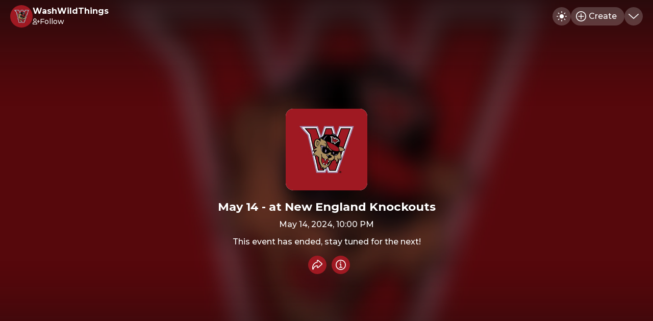

--- FILE ---
content_type: text/html
request_url: https://washingtonwildthings.mixlr.com/events/3345191
body_size: 561
content:
<!DOCTYPE html><html lang="en"><head><meta charset="utf-8"><meta name="viewport" content="width=device-width,initial-scale=1,viewport-fit=cover" data-react-helmet="true"><link rel="apple-touch-icon" sizes="180x180" href="/apple-touch-icon.png" data-react-helmet="true"><meta name="mobile-web-app-capable" content="yes"><meta name="apple-mobile-web-app-capable" content="yes"><meta name="apple-mobile-web-app-status-bar-style" content="black-translucent"><link rel="icon" type="image/png" sizes="32x32" href="/favicon-32x32.png" data-react-helmet="true"><link rel="icon" type="image/png" sizes="16x16" href="/favicon-16x16.png" data-react-helmet="true"><link rel="manifest" id="manifest-placeholder"><title>WashWildThings | May 14 - at New England Knockouts</title><script defer="defer" src="/static/js/main.56f2c8dd.js"></script><link href="/static/css/main.32750fa9.css" rel="stylesheet"><meta name="generated" content="1769000289"><meta name="description" content="The Wild Things visit for the Knockouts for the first time ever." data-react-helmet="true"><meta property="og:title" content="WashWildThings | May 14 - at New England Knockouts" data-react-helmet="true"><meta property="og:description" content="The Wild Things visit for the Knockouts for the first time ever." data-react-helmet="true"><meta property="og:image" content="https://imagecdn.mixlr.com/cdn-cgi/image/fit=cover,format=png,width=1200,height=630,quality=80,dpr=1,background=%239f1922/a28bf91b1fb37fc37191dca80c0e9da1.jpg" data-react-helmet="true"><link rel="icon" type="image/png" sizes="16x16" href="https://imagecdn.mixlr.com/cdn-cgi/image/fit=cover,format=png,width=16,height=16,quality=80,dpr=1,background=%23ffffff/85d4e63b3f3505edd4ae3f77ba5ce3c1.jpg" data-react-helmet="true"><link rel="icon" type="image/png" sizes="32x32" href="https://imagecdn.mixlr.com/cdn-cgi/image/fit=cover,format=png,width=32,height=32,quality=80,dpr=1,background=%23ffffff/85d4e63b3f3505edd4ae3f77ba5ce3c1.jpg" data-react-helmet="true"><link rel="icon" type="image/png" sizes="180x180" href="https://imagecdn.mixlr.com/cdn-cgi/image/fit=cover,format=png,width=180,height=180,quality=80,dpr=1,background=%23ffffff/85d4e63b3f3505edd4ae3f77ba5ce3c1.jpg" data-react-helmet="true"><link rel="apple-touch-icon" type="image/png" sizes="180x180" href="https://imagecdn.mixlr.com/cdn-cgi/image/fit=cover,format=png,width=180,height=180,quality=80,dpr=1,background=%23ffffff/85d4e63b3f3505edd4ae3f77ba5ce3c1.jpg" data-react-helmet="true"></head><body><noscript>You need to enable JavaScript to run this app.</noscript><div id="root"></div></body></html>

--- FILE ---
content_type: text/html; charset=utf-8
request_url: https://www.google.com/recaptcha/api2/anchor?ar=1&k=6Lfzx9cUAAAAAMlM3OpOVmNM7kRej2mC53Uwn4A8&co=aHR0cHM6Ly93YXNoaW5ndG9ud2lsZHRoaW5ncy5taXhsci5jb206NDQz&hl=en&v=PoyoqOPhxBO7pBk68S4YbpHZ&size=invisible&anchor-ms=20000&execute-ms=30000&cb=pm7iqea0lb6
body_size: 48964
content:
<!DOCTYPE HTML><html dir="ltr" lang="en"><head><meta http-equiv="Content-Type" content="text/html; charset=UTF-8">
<meta http-equiv="X-UA-Compatible" content="IE=edge">
<title>reCAPTCHA</title>
<style type="text/css">
/* cyrillic-ext */
@font-face {
  font-family: 'Roboto';
  font-style: normal;
  font-weight: 400;
  font-stretch: 100%;
  src: url(//fonts.gstatic.com/s/roboto/v48/KFO7CnqEu92Fr1ME7kSn66aGLdTylUAMa3GUBHMdazTgWw.woff2) format('woff2');
  unicode-range: U+0460-052F, U+1C80-1C8A, U+20B4, U+2DE0-2DFF, U+A640-A69F, U+FE2E-FE2F;
}
/* cyrillic */
@font-face {
  font-family: 'Roboto';
  font-style: normal;
  font-weight: 400;
  font-stretch: 100%;
  src: url(//fonts.gstatic.com/s/roboto/v48/KFO7CnqEu92Fr1ME7kSn66aGLdTylUAMa3iUBHMdazTgWw.woff2) format('woff2');
  unicode-range: U+0301, U+0400-045F, U+0490-0491, U+04B0-04B1, U+2116;
}
/* greek-ext */
@font-face {
  font-family: 'Roboto';
  font-style: normal;
  font-weight: 400;
  font-stretch: 100%;
  src: url(//fonts.gstatic.com/s/roboto/v48/KFO7CnqEu92Fr1ME7kSn66aGLdTylUAMa3CUBHMdazTgWw.woff2) format('woff2');
  unicode-range: U+1F00-1FFF;
}
/* greek */
@font-face {
  font-family: 'Roboto';
  font-style: normal;
  font-weight: 400;
  font-stretch: 100%;
  src: url(//fonts.gstatic.com/s/roboto/v48/KFO7CnqEu92Fr1ME7kSn66aGLdTylUAMa3-UBHMdazTgWw.woff2) format('woff2');
  unicode-range: U+0370-0377, U+037A-037F, U+0384-038A, U+038C, U+038E-03A1, U+03A3-03FF;
}
/* math */
@font-face {
  font-family: 'Roboto';
  font-style: normal;
  font-weight: 400;
  font-stretch: 100%;
  src: url(//fonts.gstatic.com/s/roboto/v48/KFO7CnqEu92Fr1ME7kSn66aGLdTylUAMawCUBHMdazTgWw.woff2) format('woff2');
  unicode-range: U+0302-0303, U+0305, U+0307-0308, U+0310, U+0312, U+0315, U+031A, U+0326-0327, U+032C, U+032F-0330, U+0332-0333, U+0338, U+033A, U+0346, U+034D, U+0391-03A1, U+03A3-03A9, U+03B1-03C9, U+03D1, U+03D5-03D6, U+03F0-03F1, U+03F4-03F5, U+2016-2017, U+2034-2038, U+203C, U+2040, U+2043, U+2047, U+2050, U+2057, U+205F, U+2070-2071, U+2074-208E, U+2090-209C, U+20D0-20DC, U+20E1, U+20E5-20EF, U+2100-2112, U+2114-2115, U+2117-2121, U+2123-214F, U+2190, U+2192, U+2194-21AE, U+21B0-21E5, U+21F1-21F2, U+21F4-2211, U+2213-2214, U+2216-22FF, U+2308-230B, U+2310, U+2319, U+231C-2321, U+2336-237A, U+237C, U+2395, U+239B-23B7, U+23D0, U+23DC-23E1, U+2474-2475, U+25AF, U+25B3, U+25B7, U+25BD, U+25C1, U+25CA, U+25CC, U+25FB, U+266D-266F, U+27C0-27FF, U+2900-2AFF, U+2B0E-2B11, U+2B30-2B4C, U+2BFE, U+3030, U+FF5B, U+FF5D, U+1D400-1D7FF, U+1EE00-1EEFF;
}
/* symbols */
@font-face {
  font-family: 'Roboto';
  font-style: normal;
  font-weight: 400;
  font-stretch: 100%;
  src: url(//fonts.gstatic.com/s/roboto/v48/KFO7CnqEu92Fr1ME7kSn66aGLdTylUAMaxKUBHMdazTgWw.woff2) format('woff2');
  unicode-range: U+0001-000C, U+000E-001F, U+007F-009F, U+20DD-20E0, U+20E2-20E4, U+2150-218F, U+2190, U+2192, U+2194-2199, U+21AF, U+21E6-21F0, U+21F3, U+2218-2219, U+2299, U+22C4-22C6, U+2300-243F, U+2440-244A, U+2460-24FF, U+25A0-27BF, U+2800-28FF, U+2921-2922, U+2981, U+29BF, U+29EB, U+2B00-2BFF, U+4DC0-4DFF, U+FFF9-FFFB, U+10140-1018E, U+10190-1019C, U+101A0, U+101D0-101FD, U+102E0-102FB, U+10E60-10E7E, U+1D2C0-1D2D3, U+1D2E0-1D37F, U+1F000-1F0FF, U+1F100-1F1AD, U+1F1E6-1F1FF, U+1F30D-1F30F, U+1F315, U+1F31C, U+1F31E, U+1F320-1F32C, U+1F336, U+1F378, U+1F37D, U+1F382, U+1F393-1F39F, U+1F3A7-1F3A8, U+1F3AC-1F3AF, U+1F3C2, U+1F3C4-1F3C6, U+1F3CA-1F3CE, U+1F3D4-1F3E0, U+1F3ED, U+1F3F1-1F3F3, U+1F3F5-1F3F7, U+1F408, U+1F415, U+1F41F, U+1F426, U+1F43F, U+1F441-1F442, U+1F444, U+1F446-1F449, U+1F44C-1F44E, U+1F453, U+1F46A, U+1F47D, U+1F4A3, U+1F4B0, U+1F4B3, U+1F4B9, U+1F4BB, U+1F4BF, U+1F4C8-1F4CB, U+1F4D6, U+1F4DA, U+1F4DF, U+1F4E3-1F4E6, U+1F4EA-1F4ED, U+1F4F7, U+1F4F9-1F4FB, U+1F4FD-1F4FE, U+1F503, U+1F507-1F50B, U+1F50D, U+1F512-1F513, U+1F53E-1F54A, U+1F54F-1F5FA, U+1F610, U+1F650-1F67F, U+1F687, U+1F68D, U+1F691, U+1F694, U+1F698, U+1F6AD, U+1F6B2, U+1F6B9-1F6BA, U+1F6BC, U+1F6C6-1F6CF, U+1F6D3-1F6D7, U+1F6E0-1F6EA, U+1F6F0-1F6F3, U+1F6F7-1F6FC, U+1F700-1F7FF, U+1F800-1F80B, U+1F810-1F847, U+1F850-1F859, U+1F860-1F887, U+1F890-1F8AD, U+1F8B0-1F8BB, U+1F8C0-1F8C1, U+1F900-1F90B, U+1F93B, U+1F946, U+1F984, U+1F996, U+1F9E9, U+1FA00-1FA6F, U+1FA70-1FA7C, U+1FA80-1FA89, U+1FA8F-1FAC6, U+1FACE-1FADC, U+1FADF-1FAE9, U+1FAF0-1FAF8, U+1FB00-1FBFF;
}
/* vietnamese */
@font-face {
  font-family: 'Roboto';
  font-style: normal;
  font-weight: 400;
  font-stretch: 100%;
  src: url(//fonts.gstatic.com/s/roboto/v48/KFO7CnqEu92Fr1ME7kSn66aGLdTylUAMa3OUBHMdazTgWw.woff2) format('woff2');
  unicode-range: U+0102-0103, U+0110-0111, U+0128-0129, U+0168-0169, U+01A0-01A1, U+01AF-01B0, U+0300-0301, U+0303-0304, U+0308-0309, U+0323, U+0329, U+1EA0-1EF9, U+20AB;
}
/* latin-ext */
@font-face {
  font-family: 'Roboto';
  font-style: normal;
  font-weight: 400;
  font-stretch: 100%;
  src: url(//fonts.gstatic.com/s/roboto/v48/KFO7CnqEu92Fr1ME7kSn66aGLdTylUAMa3KUBHMdazTgWw.woff2) format('woff2');
  unicode-range: U+0100-02BA, U+02BD-02C5, U+02C7-02CC, U+02CE-02D7, U+02DD-02FF, U+0304, U+0308, U+0329, U+1D00-1DBF, U+1E00-1E9F, U+1EF2-1EFF, U+2020, U+20A0-20AB, U+20AD-20C0, U+2113, U+2C60-2C7F, U+A720-A7FF;
}
/* latin */
@font-face {
  font-family: 'Roboto';
  font-style: normal;
  font-weight: 400;
  font-stretch: 100%;
  src: url(//fonts.gstatic.com/s/roboto/v48/KFO7CnqEu92Fr1ME7kSn66aGLdTylUAMa3yUBHMdazQ.woff2) format('woff2');
  unicode-range: U+0000-00FF, U+0131, U+0152-0153, U+02BB-02BC, U+02C6, U+02DA, U+02DC, U+0304, U+0308, U+0329, U+2000-206F, U+20AC, U+2122, U+2191, U+2193, U+2212, U+2215, U+FEFF, U+FFFD;
}
/* cyrillic-ext */
@font-face {
  font-family: 'Roboto';
  font-style: normal;
  font-weight: 500;
  font-stretch: 100%;
  src: url(//fonts.gstatic.com/s/roboto/v48/KFO7CnqEu92Fr1ME7kSn66aGLdTylUAMa3GUBHMdazTgWw.woff2) format('woff2');
  unicode-range: U+0460-052F, U+1C80-1C8A, U+20B4, U+2DE0-2DFF, U+A640-A69F, U+FE2E-FE2F;
}
/* cyrillic */
@font-face {
  font-family: 'Roboto';
  font-style: normal;
  font-weight: 500;
  font-stretch: 100%;
  src: url(//fonts.gstatic.com/s/roboto/v48/KFO7CnqEu92Fr1ME7kSn66aGLdTylUAMa3iUBHMdazTgWw.woff2) format('woff2');
  unicode-range: U+0301, U+0400-045F, U+0490-0491, U+04B0-04B1, U+2116;
}
/* greek-ext */
@font-face {
  font-family: 'Roboto';
  font-style: normal;
  font-weight: 500;
  font-stretch: 100%;
  src: url(//fonts.gstatic.com/s/roboto/v48/KFO7CnqEu92Fr1ME7kSn66aGLdTylUAMa3CUBHMdazTgWw.woff2) format('woff2');
  unicode-range: U+1F00-1FFF;
}
/* greek */
@font-face {
  font-family: 'Roboto';
  font-style: normal;
  font-weight: 500;
  font-stretch: 100%;
  src: url(//fonts.gstatic.com/s/roboto/v48/KFO7CnqEu92Fr1ME7kSn66aGLdTylUAMa3-UBHMdazTgWw.woff2) format('woff2');
  unicode-range: U+0370-0377, U+037A-037F, U+0384-038A, U+038C, U+038E-03A1, U+03A3-03FF;
}
/* math */
@font-face {
  font-family: 'Roboto';
  font-style: normal;
  font-weight: 500;
  font-stretch: 100%;
  src: url(//fonts.gstatic.com/s/roboto/v48/KFO7CnqEu92Fr1ME7kSn66aGLdTylUAMawCUBHMdazTgWw.woff2) format('woff2');
  unicode-range: U+0302-0303, U+0305, U+0307-0308, U+0310, U+0312, U+0315, U+031A, U+0326-0327, U+032C, U+032F-0330, U+0332-0333, U+0338, U+033A, U+0346, U+034D, U+0391-03A1, U+03A3-03A9, U+03B1-03C9, U+03D1, U+03D5-03D6, U+03F0-03F1, U+03F4-03F5, U+2016-2017, U+2034-2038, U+203C, U+2040, U+2043, U+2047, U+2050, U+2057, U+205F, U+2070-2071, U+2074-208E, U+2090-209C, U+20D0-20DC, U+20E1, U+20E5-20EF, U+2100-2112, U+2114-2115, U+2117-2121, U+2123-214F, U+2190, U+2192, U+2194-21AE, U+21B0-21E5, U+21F1-21F2, U+21F4-2211, U+2213-2214, U+2216-22FF, U+2308-230B, U+2310, U+2319, U+231C-2321, U+2336-237A, U+237C, U+2395, U+239B-23B7, U+23D0, U+23DC-23E1, U+2474-2475, U+25AF, U+25B3, U+25B7, U+25BD, U+25C1, U+25CA, U+25CC, U+25FB, U+266D-266F, U+27C0-27FF, U+2900-2AFF, U+2B0E-2B11, U+2B30-2B4C, U+2BFE, U+3030, U+FF5B, U+FF5D, U+1D400-1D7FF, U+1EE00-1EEFF;
}
/* symbols */
@font-face {
  font-family: 'Roboto';
  font-style: normal;
  font-weight: 500;
  font-stretch: 100%;
  src: url(//fonts.gstatic.com/s/roboto/v48/KFO7CnqEu92Fr1ME7kSn66aGLdTylUAMaxKUBHMdazTgWw.woff2) format('woff2');
  unicode-range: U+0001-000C, U+000E-001F, U+007F-009F, U+20DD-20E0, U+20E2-20E4, U+2150-218F, U+2190, U+2192, U+2194-2199, U+21AF, U+21E6-21F0, U+21F3, U+2218-2219, U+2299, U+22C4-22C6, U+2300-243F, U+2440-244A, U+2460-24FF, U+25A0-27BF, U+2800-28FF, U+2921-2922, U+2981, U+29BF, U+29EB, U+2B00-2BFF, U+4DC0-4DFF, U+FFF9-FFFB, U+10140-1018E, U+10190-1019C, U+101A0, U+101D0-101FD, U+102E0-102FB, U+10E60-10E7E, U+1D2C0-1D2D3, U+1D2E0-1D37F, U+1F000-1F0FF, U+1F100-1F1AD, U+1F1E6-1F1FF, U+1F30D-1F30F, U+1F315, U+1F31C, U+1F31E, U+1F320-1F32C, U+1F336, U+1F378, U+1F37D, U+1F382, U+1F393-1F39F, U+1F3A7-1F3A8, U+1F3AC-1F3AF, U+1F3C2, U+1F3C4-1F3C6, U+1F3CA-1F3CE, U+1F3D4-1F3E0, U+1F3ED, U+1F3F1-1F3F3, U+1F3F5-1F3F7, U+1F408, U+1F415, U+1F41F, U+1F426, U+1F43F, U+1F441-1F442, U+1F444, U+1F446-1F449, U+1F44C-1F44E, U+1F453, U+1F46A, U+1F47D, U+1F4A3, U+1F4B0, U+1F4B3, U+1F4B9, U+1F4BB, U+1F4BF, U+1F4C8-1F4CB, U+1F4D6, U+1F4DA, U+1F4DF, U+1F4E3-1F4E6, U+1F4EA-1F4ED, U+1F4F7, U+1F4F9-1F4FB, U+1F4FD-1F4FE, U+1F503, U+1F507-1F50B, U+1F50D, U+1F512-1F513, U+1F53E-1F54A, U+1F54F-1F5FA, U+1F610, U+1F650-1F67F, U+1F687, U+1F68D, U+1F691, U+1F694, U+1F698, U+1F6AD, U+1F6B2, U+1F6B9-1F6BA, U+1F6BC, U+1F6C6-1F6CF, U+1F6D3-1F6D7, U+1F6E0-1F6EA, U+1F6F0-1F6F3, U+1F6F7-1F6FC, U+1F700-1F7FF, U+1F800-1F80B, U+1F810-1F847, U+1F850-1F859, U+1F860-1F887, U+1F890-1F8AD, U+1F8B0-1F8BB, U+1F8C0-1F8C1, U+1F900-1F90B, U+1F93B, U+1F946, U+1F984, U+1F996, U+1F9E9, U+1FA00-1FA6F, U+1FA70-1FA7C, U+1FA80-1FA89, U+1FA8F-1FAC6, U+1FACE-1FADC, U+1FADF-1FAE9, U+1FAF0-1FAF8, U+1FB00-1FBFF;
}
/* vietnamese */
@font-face {
  font-family: 'Roboto';
  font-style: normal;
  font-weight: 500;
  font-stretch: 100%;
  src: url(//fonts.gstatic.com/s/roboto/v48/KFO7CnqEu92Fr1ME7kSn66aGLdTylUAMa3OUBHMdazTgWw.woff2) format('woff2');
  unicode-range: U+0102-0103, U+0110-0111, U+0128-0129, U+0168-0169, U+01A0-01A1, U+01AF-01B0, U+0300-0301, U+0303-0304, U+0308-0309, U+0323, U+0329, U+1EA0-1EF9, U+20AB;
}
/* latin-ext */
@font-face {
  font-family: 'Roboto';
  font-style: normal;
  font-weight: 500;
  font-stretch: 100%;
  src: url(//fonts.gstatic.com/s/roboto/v48/KFO7CnqEu92Fr1ME7kSn66aGLdTylUAMa3KUBHMdazTgWw.woff2) format('woff2');
  unicode-range: U+0100-02BA, U+02BD-02C5, U+02C7-02CC, U+02CE-02D7, U+02DD-02FF, U+0304, U+0308, U+0329, U+1D00-1DBF, U+1E00-1E9F, U+1EF2-1EFF, U+2020, U+20A0-20AB, U+20AD-20C0, U+2113, U+2C60-2C7F, U+A720-A7FF;
}
/* latin */
@font-face {
  font-family: 'Roboto';
  font-style: normal;
  font-weight: 500;
  font-stretch: 100%;
  src: url(//fonts.gstatic.com/s/roboto/v48/KFO7CnqEu92Fr1ME7kSn66aGLdTylUAMa3yUBHMdazQ.woff2) format('woff2');
  unicode-range: U+0000-00FF, U+0131, U+0152-0153, U+02BB-02BC, U+02C6, U+02DA, U+02DC, U+0304, U+0308, U+0329, U+2000-206F, U+20AC, U+2122, U+2191, U+2193, U+2212, U+2215, U+FEFF, U+FFFD;
}
/* cyrillic-ext */
@font-face {
  font-family: 'Roboto';
  font-style: normal;
  font-weight: 900;
  font-stretch: 100%;
  src: url(//fonts.gstatic.com/s/roboto/v48/KFO7CnqEu92Fr1ME7kSn66aGLdTylUAMa3GUBHMdazTgWw.woff2) format('woff2');
  unicode-range: U+0460-052F, U+1C80-1C8A, U+20B4, U+2DE0-2DFF, U+A640-A69F, U+FE2E-FE2F;
}
/* cyrillic */
@font-face {
  font-family: 'Roboto';
  font-style: normal;
  font-weight: 900;
  font-stretch: 100%;
  src: url(//fonts.gstatic.com/s/roboto/v48/KFO7CnqEu92Fr1ME7kSn66aGLdTylUAMa3iUBHMdazTgWw.woff2) format('woff2');
  unicode-range: U+0301, U+0400-045F, U+0490-0491, U+04B0-04B1, U+2116;
}
/* greek-ext */
@font-face {
  font-family: 'Roboto';
  font-style: normal;
  font-weight: 900;
  font-stretch: 100%;
  src: url(//fonts.gstatic.com/s/roboto/v48/KFO7CnqEu92Fr1ME7kSn66aGLdTylUAMa3CUBHMdazTgWw.woff2) format('woff2');
  unicode-range: U+1F00-1FFF;
}
/* greek */
@font-face {
  font-family: 'Roboto';
  font-style: normal;
  font-weight: 900;
  font-stretch: 100%;
  src: url(//fonts.gstatic.com/s/roboto/v48/KFO7CnqEu92Fr1ME7kSn66aGLdTylUAMa3-UBHMdazTgWw.woff2) format('woff2');
  unicode-range: U+0370-0377, U+037A-037F, U+0384-038A, U+038C, U+038E-03A1, U+03A3-03FF;
}
/* math */
@font-face {
  font-family: 'Roboto';
  font-style: normal;
  font-weight: 900;
  font-stretch: 100%;
  src: url(//fonts.gstatic.com/s/roboto/v48/KFO7CnqEu92Fr1ME7kSn66aGLdTylUAMawCUBHMdazTgWw.woff2) format('woff2');
  unicode-range: U+0302-0303, U+0305, U+0307-0308, U+0310, U+0312, U+0315, U+031A, U+0326-0327, U+032C, U+032F-0330, U+0332-0333, U+0338, U+033A, U+0346, U+034D, U+0391-03A1, U+03A3-03A9, U+03B1-03C9, U+03D1, U+03D5-03D6, U+03F0-03F1, U+03F4-03F5, U+2016-2017, U+2034-2038, U+203C, U+2040, U+2043, U+2047, U+2050, U+2057, U+205F, U+2070-2071, U+2074-208E, U+2090-209C, U+20D0-20DC, U+20E1, U+20E5-20EF, U+2100-2112, U+2114-2115, U+2117-2121, U+2123-214F, U+2190, U+2192, U+2194-21AE, U+21B0-21E5, U+21F1-21F2, U+21F4-2211, U+2213-2214, U+2216-22FF, U+2308-230B, U+2310, U+2319, U+231C-2321, U+2336-237A, U+237C, U+2395, U+239B-23B7, U+23D0, U+23DC-23E1, U+2474-2475, U+25AF, U+25B3, U+25B7, U+25BD, U+25C1, U+25CA, U+25CC, U+25FB, U+266D-266F, U+27C0-27FF, U+2900-2AFF, U+2B0E-2B11, U+2B30-2B4C, U+2BFE, U+3030, U+FF5B, U+FF5D, U+1D400-1D7FF, U+1EE00-1EEFF;
}
/* symbols */
@font-face {
  font-family: 'Roboto';
  font-style: normal;
  font-weight: 900;
  font-stretch: 100%;
  src: url(//fonts.gstatic.com/s/roboto/v48/KFO7CnqEu92Fr1ME7kSn66aGLdTylUAMaxKUBHMdazTgWw.woff2) format('woff2');
  unicode-range: U+0001-000C, U+000E-001F, U+007F-009F, U+20DD-20E0, U+20E2-20E4, U+2150-218F, U+2190, U+2192, U+2194-2199, U+21AF, U+21E6-21F0, U+21F3, U+2218-2219, U+2299, U+22C4-22C6, U+2300-243F, U+2440-244A, U+2460-24FF, U+25A0-27BF, U+2800-28FF, U+2921-2922, U+2981, U+29BF, U+29EB, U+2B00-2BFF, U+4DC0-4DFF, U+FFF9-FFFB, U+10140-1018E, U+10190-1019C, U+101A0, U+101D0-101FD, U+102E0-102FB, U+10E60-10E7E, U+1D2C0-1D2D3, U+1D2E0-1D37F, U+1F000-1F0FF, U+1F100-1F1AD, U+1F1E6-1F1FF, U+1F30D-1F30F, U+1F315, U+1F31C, U+1F31E, U+1F320-1F32C, U+1F336, U+1F378, U+1F37D, U+1F382, U+1F393-1F39F, U+1F3A7-1F3A8, U+1F3AC-1F3AF, U+1F3C2, U+1F3C4-1F3C6, U+1F3CA-1F3CE, U+1F3D4-1F3E0, U+1F3ED, U+1F3F1-1F3F3, U+1F3F5-1F3F7, U+1F408, U+1F415, U+1F41F, U+1F426, U+1F43F, U+1F441-1F442, U+1F444, U+1F446-1F449, U+1F44C-1F44E, U+1F453, U+1F46A, U+1F47D, U+1F4A3, U+1F4B0, U+1F4B3, U+1F4B9, U+1F4BB, U+1F4BF, U+1F4C8-1F4CB, U+1F4D6, U+1F4DA, U+1F4DF, U+1F4E3-1F4E6, U+1F4EA-1F4ED, U+1F4F7, U+1F4F9-1F4FB, U+1F4FD-1F4FE, U+1F503, U+1F507-1F50B, U+1F50D, U+1F512-1F513, U+1F53E-1F54A, U+1F54F-1F5FA, U+1F610, U+1F650-1F67F, U+1F687, U+1F68D, U+1F691, U+1F694, U+1F698, U+1F6AD, U+1F6B2, U+1F6B9-1F6BA, U+1F6BC, U+1F6C6-1F6CF, U+1F6D3-1F6D7, U+1F6E0-1F6EA, U+1F6F0-1F6F3, U+1F6F7-1F6FC, U+1F700-1F7FF, U+1F800-1F80B, U+1F810-1F847, U+1F850-1F859, U+1F860-1F887, U+1F890-1F8AD, U+1F8B0-1F8BB, U+1F8C0-1F8C1, U+1F900-1F90B, U+1F93B, U+1F946, U+1F984, U+1F996, U+1F9E9, U+1FA00-1FA6F, U+1FA70-1FA7C, U+1FA80-1FA89, U+1FA8F-1FAC6, U+1FACE-1FADC, U+1FADF-1FAE9, U+1FAF0-1FAF8, U+1FB00-1FBFF;
}
/* vietnamese */
@font-face {
  font-family: 'Roboto';
  font-style: normal;
  font-weight: 900;
  font-stretch: 100%;
  src: url(//fonts.gstatic.com/s/roboto/v48/KFO7CnqEu92Fr1ME7kSn66aGLdTylUAMa3OUBHMdazTgWw.woff2) format('woff2');
  unicode-range: U+0102-0103, U+0110-0111, U+0128-0129, U+0168-0169, U+01A0-01A1, U+01AF-01B0, U+0300-0301, U+0303-0304, U+0308-0309, U+0323, U+0329, U+1EA0-1EF9, U+20AB;
}
/* latin-ext */
@font-face {
  font-family: 'Roboto';
  font-style: normal;
  font-weight: 900;
  font-stretch: 100%;
  src: url(//fonts.gstatic.com/s/roboto/v48/KFO7CnqEu92Fr1ME7kSn66aGLdTylUAMa3KUBHMdazTgWw.woff2) format('woff2');
  unicode-range: U+0100-02BA, U+02BD-02C5, U+02C7-02CC, U+02CE-02D7, U+02DD-02FF, U+0304, U+0308, U+0329, U+1D00-1DBF, U+1E00-1E9F, U+1EF2-1EFF, U+2020, U+20A0-20AB, U+20AD-20C0, U+2113, U+2C60-2C7F, U+A720-A7FF;
}
/* latin */
@font-face {
  font-family: 'Roboto';
  font-style: normal;
  font-weight: 900;
  font-stretch: 100%;
  src: url(//fonts.gstatic.com/s/roboto/v48/KFO7CnqEu92Fr1ME7kSn66aGLdTylUAMa3yUBHMdazQ.woff2) format('woff2');
  unicode-range: U+0000-00FF, U+0131, U+0152-0153, U+02BB-02BC, U+02C6, U+02DA, U+02DC, U+0304, U+0308, U+0329, U+2000-206F, U+20AC, U+2122, U+2191, U+2193, U+2212, U+2215, U+FEFF, U+FFFD;
}

</style>
<link rel="stylesheet" type="text/css" href="https://www.gstatic.com/recaptcha/releases/PoyoqOPhxBO7pBk68S4YbpHZ/styles__ltr.css">
<script nonce="rOV57QLJsdC_WsRYgnMTdA" type="text/javascript">window['__recaptcha_api'] = 'https://www.google.com/recaptcha/api2/';</script>
<script type="text/javascript" src="https://www.gstatic.com/recaptcha/releases/PoyoqOPhxBO7pBk68S4YbpHZ/recaptcha__en.js" nonce="rOV57QLJsdC_WsRYgnMTdA">
      
    </script></head>
<body><div id="rc-anchor-alert" class="rc-anchor-alert"></div>
<input type="hidden" id="recaptcha-token" value="[base64]">
<script type="text/javascript" nonce="rOV57QLJsdC_WsRYgnMTdA">
      recaptcha.anchor.Main.init("[\x22ainput\x22,[\x22bgdata\x22,\x22\x22,\[base64]/[base64]/[base64]/bmV3IHJbeF0oY1swXSk6RT09Mj9uZXcgclt4XShjWzBdLGNbMV0pOkU9PTM/bmV3IHJbeF0oY1swXSxjWzFdLGNbMl0pOkU9PTQ/[base64]/[base64]/[base64]/[base64]/[base64]/[base64]/[base64]/[base64]\x22,\[base64]\\u003d\\u003d\x22,\x22w6UoKcO5SjNCRMOmwo1TWsK0w5/[base64]/[base64]/Dt8OHwp7CtcOUYgg3w6PCtMOhw4XDjDIPND1Ew4/DjcOsCm/DpEzDrsOoRV3Co8ODbMKhwrXDp8Ofw7DCtsKJwo1xw6c9wqd4w7jDpl3CrETDsnrDjsKXw4PDhyNrwrZNVMK9OsKcO8OkwoPCl8KUZ8KgwqFKH250AsKtL8OCw5YvwqZPQsKrwqALfxFCw55MSMK0wrkJw6HDtU9DYgPDtcOcwr/Co8OyDgrCmsOmwqgfwqErw55OJ8O2SVNCKsOjUcKwC8O9FwrCvlAFw5PDkWslw5Bjwo0uw6DCtEccLcO3wpbDtEg0w7vCuFzCncKGPG3Dl8OHHVhxQ2MRDMKxwpPDtXPClMOow43DskDDh8OyRBPDmRBCwp9xw65lwo7CkMKMwogwCsKVSR/Cpi/CqijCogDDiWMlw5/DmcKHOjIew5YHfMO9wqk6Y8O5YlxnQMOQB8OFSMO8wp7CnGzCoXwuB8OMEQjCqsKKwojDv2VBwp59HsObLcOfw7HDow5sw4HDn0pGw6DCkcK8wrDDrcOHwrPCnVzDqShHw5/CnCXCo8KAAHwBw5nDlsKVPnbCuMKHw4UWBW7DvnTChsKVwrLCmzcbwrPCui/CpMOxw54zwo4Hw7/DnTkeFsKow6bDj2gfBcOfZcKiJw7DisKKWCzCgcKlw5crwokxLQHCisOQwr0/R8Orwpo/a8OqW8OwPMOkIzZSw7QxwoFKw6LDo3vDuTbCvMOfwpvCkMKFKsKHw4nCkgnDmcO2T8OHXGo1CywgKsKBwo3CiBIZw7HCt1fCsAfCsxVvwrfDjcKmw7dgEV89w4DCq1/[base64]/CgE/Du8K/NT8lVjPDucOqVB/Dq8KDwqMmw6LCq0dOw4dqw4jCjyfChMOUw5rCscOFQ8ODLsOWKsOhEcKAw595YMOJw6jDo3BdU8OOGcKSZcOQBMO1Ly7CiMKbwocDcBbClRDCicOHw5LCtTc7wqBnwrHDsi7Ct1BgwpbDisK8w5HDtmJWw7txJMKqCMKXwqhAXMK2GW06w7jCgi/Dv8KCwqcUCcKQMDk1wrgEwpI1KQTCrzMUw5oTw5tJw5HDpUrChFsCw6HDvDESPiXCol12wobCvlTDqjDDqMKAR2srw5fCjjHDrzrDicKGw5zCoMK2wq1lwrNNGAzDsW8nw4TDpsKUPMK4wpnCqMO2wpImOcOqJsK6wrZGw40ObhoVWh3Do8Kcw7/DhSvCt3zDuGbDmEYzXlMYTifDqsKTUnQQw53ClsO3wpNTHcOFwpQMcCTCqmwtw5TCnsKTw7jDgEkpfT3CpV9Cwp8jG8OZwqPCpgvDi8Oyw4QKw748w5Fnw7QiwqnDo8Oxw5XDscOGMcKCwpJVw6/CmgMEfcOfGsKMw5rDiMO/woXCmMKldsKEw5fCmwUVwrZ6wpVMJDzDs0bChABiexYPw5REMcO6CcK2w7tqSMKQLcO3dxk0w6DCrsOYw4DDpFfCv03CjyoCw7dQwpQUwoXDlBUnwpbCsipsD8OAwp83wrDCgcKZwp8qwqIIfsOwdFLCmWh9CcOZDnk9w5/CucKlQsKPKlY8wqpQOcKzcsOFw7Vqw6TCo8KCUjE8w4g7wqTDvD/CmMO6VsK7IWTDiMO3wrINw7w+w4TCi2/DvhIpw4AFcHrDmiINHMOAwq7DpgtDw6PDiMKAWGwGwrbClsKhw7PCp8OhCSMLwpdNwrXDtjp7dkjDhiPCpMKXwqDCshgIOMKDKcKWw5vCl3bCsX/DucKsIXQOw7N4S1DDhcOVT8OSw7DDrhHCt8Kqw6k+Z2Nqw47CrcO4wrEzw7fDlEnDoAHDs205w4zDr8Kow6zDpsK3w4bCnAQNw4cgYMK1CmTCkynDjHIpwrgsHkMUIsKiwrdiJG0ySlLCjC/CoMKIN8K4bEjCkRIYw7l/w4DCnmdMw5o9RxfCqcKJwoVOw5fCmcO1S1QVwqDDvMKkw5t6EMOUw59yw7zDmsO+wpgow75Uw7TCucO9WCnDtzPCs8OLSkF9wr9HBHvDmsKMAcKfw6tAw5Nuw4HDn8Kxw4RiwpHCicO6w7nCgRxwZRvCo8K/[base64]/ChMKrwrEgSSTDpMOkwrDDuMK8wpZqwqHDkz4QU2jDmB3ChGoAYyPDqShRw5DCvjIGDcK7GnJWS8KswobDj8OGw6fDgkACXsK9EMKFIsO/w4UjCcK/GsKfworDilnCpcO4w5JawrHChxQxI17CgcOwwr1aEzo5woUvwq4WUMOMwofCmWwUwqEQOA/CrcKAw6FOw4DCgMKSTcK5ZidFKS1DUcOLwqTDlMKdaSZOw5kaw7jDoMOkw70Hw5bDkH4owpDDpmbChVvClcO/wq8OwobDisOawqkMw5vCjMKWw53DscOPZ8OJBE/[base64]/ERrCk8KXw6XCocKtP0ZoflFBJ8KJw6IMAgHCoENJw5TDrGkLw6wnwrXDhsOCDcOBw67DnsKtA1fChcORBsKNw6d3wpnDgMOOO2PDgH8ywoLDkA4tccKhRmVywpXCsMO6w63Cj8KwPHbDuzspBcK6KsKKUsKFwpFIHBvDhsO+w4LDpsOowpXCncK1w4EiPMO/wobDocKsJQ3Cv8KaIsOaw6RKw4PDosK6wqpkAsKvTcK8wrQBwrfCuMKDZ3jDv8K7w47DonMkw5MeRMOow6BPXDHDrsOOHwJpw6nCnn5OwpfDoHDCuTTDixDCmj13wq3Dj8OcwojCqMO2wr4vB8OEP8OLU8K9SErDqsKXdyJrwqTDkWR/[base64]/w5/CrMKjfMKHXm4aU03CrcK+w50mG8O5w4bCs0DCosOCw5rCrsKMwrbDtsK/w4rChsKrwpY0w6tuwrfDjsKeRXzDrMK2dDRew705BDQ9w6fDhRbCuk7Dj8Ksw6MdGVrDqhc1w47CnELCp8KnZcKiJsO3ej7CmsOYUnbDhWNvScKrDMO9w5YXw75pNgF4wrllw5wpEsO0TMK/wqM8ScOWw7/DvsO+Ew15wr1zw4PDoQVBw7jDicKyHS/DiMK0w6oeG8KuIsK5w5TClsO1X8OkFn9bwqJtfsOofcK3w6fDgS9Lwr1HABNswrzDqcK5KMOEwrIdw7zDh8KqwoDCowVsM8KyYMOiIQPDih/CtMKKwo7DqcKkw7TDtMOABVZswrB/DgRgW8OrVHvCnMOde8O2TcKZw5TDu2jDil04w4Vxwptiw7/[base64]/[base64]/[base64]/[base64]/[base64]/[base64]/[base64]/ChcO/dRvCk8KHAsOYwp7CuhLDrcKVw451X8O9w6sxI8OZacKDwqo3McKow4PDmcOxRhjDrHLDo3o6wqoSc3J7NzzDimDCocOcHDtDw6ktwpYxw5vDhMKlw5sqGMKaw5JZwqoGwrvCkVXDoG/CkMKHw7/DllXDnMKZwpjDoS/Dg8KxUsK7MF3ClDrCiVLDtcONL3h8wqbDsMOow4ZgUwFuwqvDt1/DuMK6ZifDpcO4wrPCo8K8wprDncK+wpNPw7jCklnCsH7CulLDg8KxaxvDgsK/W8OJTcO9HQlrw5rCm0jDnhdQw7vCgsOkwrteM8KkOjVyDMKqw6cbwpHCo8O6FMKkVBJGwoHDtELDsU0FLTjDlcKbw45hw4Faw6vCgm/[base64]/ClD3Dn8Oww5IbwoJbwrsGasKFbsKyw6t4CBIQY2DDn1UZP8O5wrxcwr3Ci8OWS8KfwqPCv8OUwpHCsMOLJcKbwoR4UsOLwq3DvMOswrLDlsK7w7MQJcKrXMOsw7LDr8K/w5ZfwpLDsMOpajg9OzpWw6p9b2cXw6o7w5QQSVfCgcKww5pKwqlYXmXCj8KDRgbDh0Edw63DlcKNSwPDm3g2wpfDs8KLw7jDssK1w4xQwo5URXlUK8Klw7PDtDXDjGtwdnDDgcOmJcO0wojDvcKWw5nCt8KBw6TCtwB8wrhbH8KbYcO2w7/[base64]/DqVTCp8KCFEcOw5wRwrZ7fsKLaQI0T8OaUsOHw5/[base64]/Cs8OxYA0bwrYCHcK3YcKHYg3CnMKGwoo9ElvDpcOLNsKyw7kgwpfDlj3CtRzDhxBww75ZwoTDp8OtwrQ2cXPDmsOsw43DoQ5fw6XDocKNIcKmw5nDuDDDh8Ogw5TCg8K6wr/DkcO0w7HDklnDvsOaw41OShdhwrbCp8OKw4bDii0TZjXCqVYfH8KRE8O0w7bCj8KGwoVuwo9mJcOhcy/[base64]/[base64]/CmgjDucOWwoNUwrTCoHlgKMKUfB7DqDtAACLCnRLDpsO2w4HClsONw5rDjC/CnHs0V8O5w4jCp8O0fsOew5dxwo/[base64]/woR5woJuwr0faiXCnsKhwq1vJ8KZXMOuwq0BWCVQHAIPL8Oew7g0w6vDnk0dwpvDphsReMKFfsKrYMKtVsKLw4BqEMOEw6gXwqrDsQRqw7MoE8KUwpsUDRJywpkRL0bDsW5Qwr5+KMOUw6jCscOCHm4Gw4teGx/CjRbDssKow7UJwqV9w7jDp0XCscKUwprDucO9JRsZw5bCvm/Cl8ORdS/DrsOuOsKFwqXCgQvCkcOdAcO6NXzDg3tAwrDDtsK+TsOXwpTCp8O5w4LDljYFw53CuhIVwrsOwrdjwqLCmMOfKknDlE1eaSssQRFTFcO/wr0JLMO8w6how4/[base64]/[base64]/DnsKuwotDPcK1wrtDwoHDpcOnSicyw4TDoMKKOkVqw4fDihjDk0nDrMOYEsOuPTBNw6LDqz/DtRXDpjRQw4BSMMOAwpDDmxRGwp1qwpYyR8O6w4ckMTXCvWPDkcKQw40EEsKDwpRLwq9rw7p4wrNbw6IUwprCt8OKAEnCuCFywrIRw6LDqlvDng9lw7V3w71ww48VwpPDuBYtdMKvB8K1wr7ClMOMw6U+wrzDo8Ohw5DDuEMMw6Ynw5/[base64]/DjBR3w6xFAG/DtRXCmcKQamLDn8KLwrBEJ3tSWMOzJ8K2w7LDscK/wojCp1cpGUjCgsOYGMKDwpRzemTCj8K4wrPDvTkfSw3DhMOlB8KcwqjCvwRswpBiwq/CkMOuWMOyw6zDg3DCpjFFw57DqQtrwrnCgcK2w7/Cr8OsQ8OHwr7CtFLChWbCqkNfw7/Du1rCvcONHFJTQMO4woPDgT5gZhfDg8OET8Kqwq3DoQLDhsOHDcOHHztDZMOZd8OCPxoySMKKN8K1wp/[base64]/VmzCgcKMwo4xwrp8ezZlwqrDtHhkwqJYwrrDsywLBwknw5U/wpTCqFE9w5tzw43Dm3jDmsOmFMOaw5nDuMOeZsO6w4koR8OkwpIuwq8Gw5/Dt8OAGFwqwrnClsO5wp8Nw4TCjSDDscKzFAnDqBcywrzCp8K0w5Riw59YRsK8fQ5RDXULBcKqFMKxwp9IeDnCo8O/VHPChMOvwrDDqcKUw4MFQsKAAMOvEsOTX1Ycw7sKEwfCjsKhw4IRw7lDYkprw7nDvhjDosOfw4AywoBnV8KTG8K7woosw48DwpvDujHDvcKWNQVHwpHDjCHCh3TCqmnDnFPDrDTCk8O4wo8GScOmX1RUIsKof8KBBBJ5KBvCqw/[base64]/[base64]/w5fCnWHCrMOUw7PDvsO4w49/eU41wrHCnlbDqcKHYHRUTMOfalRhw47DhcOaw5jDt3N0wrI+w4BEw5zDvMKGLFYywpjDrcOKWsKZw6tnPTLCjcOsEQk7w4N6BMKfwrLDmSfCokfCmsOaMVHDtMOZw4/DnMOjTkbCl8OAwpskTFrCncKiwrsNwr/DlVcgRUfDlwTChsO5TV7Cl8KoJXNQHMOTcMObA8Oxw5EOw5/ClykpeMKIHMO0HsKFHMOFRRPCgnDCjUvDtMK1JsOoGcK2w59gbMOSbsO0wrM5wo0aGXI3WMOZax7ClMKjwrfDpMOJwrnDpsK2EsKqV8OhcsOnAsOKw5R6wp/CpSjCqkctYG/[base64]/[base64]/DiMKBUyY5wpIUwqUYRcOnwpZ5wo7Dv8KKKDUwNW4bXiQqDyrDqMO/fX9mw6XDoMO5w7HDk8OLw7hrwr/CgcOCw4rDvMOtF3xVw4hqCsOpw4zDkCjDgMKmw6oWwqpMN8OkVsK/RG/[base64]/CnsKZw5N8YVFIwqbDscOXNsO9OMKLA8KXwoxiGlAiHlxGVhnCoR/DiAjChcKFwpLDlFrDnMOeasKzVcOLACg5wrwqJHEzw5NOwrfDkcKlwp5jZQHDoMOZwp/Dj2fDh8Opw7lEYsKvw5heB8O6OiTCtw4Zwp4gSh/DowLCulnCqMKsa8OYDS/Dm8Oxw63Dl3Rew5rCvcKcwprDvMOXaMKqK3VNDcKDw4BZHSzDpF3DjFfDt8OYVFZnwrcVYhtiAMKEwovCncOaU2LCqS0FQCotOkHDvw87diLCq03CqRkkF3/CpcKBwofDksKWwrHCs0cuw6/Cq8KqwpEfHcOUZcObw6gDw4Rpw5PCtsOLwrl4DlNxcsKOVT8yw5l2wpo2byZTSQrCn1rCnsKjwpJJOTcewrvCq8Kcw4ouw5/Cr8OCwpIqV8OIQ1jDiwseVm/Dh2nDnMOywq0SwqBZJjRbwpLCrAAhd01cJsOtw4HDjB7DosOlKsOhBTJdeGTChmjCksK2w77CgRbDlcKxC8Klw6Yrw6DDlMOZw7xESMOqGsO7w5rCrSttUCDDgz/DvmLDnsKQJMOvBAEcw7RUCFHCrcKxEcKfw6Iqwqkpwqkawr7CicKGwqjDvUEzM27DkcOEw6DDqMKVwo/[base64]/dVM8woQywpXCt8K9w5Q4c8OOw6fCrQHCpnPDjgbCuMKZw5o9w53DusO9MsOZbcK1wq54wrM8Lw3Dl8O5wr/CkcKyFmXCucKfwpLDqzs3w5Idw799w6AMCXJYwpjDncKDDH9Qwpp1ZGtvJcKPSsKrwqkKflDDmcOkKmbDpDsILcOFfzfCk8O+E8KoZz9kY1/Ds8K7cltOw6vCpRXClcO9BgbDo8KZF3dqw4kCwpoXw7ZUw5JpWMO1HkHDmcKpF8OBKjV8wpHDkxHCgcOtw456w5ULY8OowrRuw6YMwpnDuMOrwo8rEWUvw5zDocKuTcKwchXChG9LwrjCm8Ktw64cUw92w5XDhsOjcBJ/wqzDpMKmA8O1w6XDjXRfdV/Do8O2f8KvwpHDiybCj8OiwrvClsOATWFxbsK/wo4mwpjDhMKnwoLCq3LDtsKVwrY9XsOAwrBeMMKHwo9SAcK/GsKlw7ZENMK9G8ONwpHDn10fw6tcwqE8wqolMMKgw5pZw40bw7BPwrrCksOUw6d2D3bCgcK7w4IJRMKKw7UGwq4nw5jDqznCu0QswpfDs8OAwrNCw48TcMK7V8KGwrDCrQTCpwHDn0/DnMOrfMOtMMOeZcK0bcKfw7Frw7zDusKIw4bCi8KAw5TDq8OTTXskw6ZkUsOGISvDlMKcUlDDt0QEScKlO8KWesKrw6l7w54tw6JVw7hnNHsOeTXCkCAgwpnCucO/Ih/Dqh7CiMO4w4h4w5/[base64]/CuQQFw4TCqGU+wq/ClC01DjI0ai4obBxiwq8sE8KfYMKhBTzDiXPCvMKUw5M4QmrDmm4hwpPCo8KQwr7Dm8Ksw4LCs8O9w5Aaw6nCtxPCtcKQZsO9woZFw7ZXw4pQIMOlFn/Cvwkpw4TChcOqFkTDoTwfwo0lGMKkwrbCm1HDssOffh7CvcKhV1XDqMOUFgbCrzzDvkcGb8KTw6Iuw7TDjS/CtMKGwpvDu8KHcMOywrRswrLDg8OLwpZrw5XCq8KtNcO/w4gRBsOtfwBKwqfCmMKgw74bE2LCuVvCqShEfSBMw4fCiMOjwpzCksKPVcKOw6jDi0AlBcKPwrZkworCg8K0Pk7Cu8KJw7HCniAHw6rCoXZywplnPMKkw6ErMsOBVsK3P8OcJMORwp/DihzCkcOQUWoYHHXDmMO5ZsKOPXo9YT4Cw49cwrRMd8OCw5wPSCp5McO+asO6w5HDgAXCvsOdwr3CtS/DnRnCucKMJMOSw59PUMKIRcKcUTzDs8OXwrbDo2t7wpnDrsKIAmHDg8Ogw5XCrwXDl8O3OUUjwpBeOsOUw5Jnw4nDpWHDpDgeYsOpwrIsJsKxTxDCryxvw4TCocK5AcKswrTChHjDlsOdOAjCtQnDscO7EcOjGMOFwrDDocK7A8Okwq/Ci8KBwpvCmgfDjcOLDmh/[base64]/Dil3Cihphw7VjNcOqw7gbwq05B8OXRmIcRHY8YcO4SVERbMOMw7UDSx3DtUHCuRI4UDA/w47CtMKgEcKuw757FsK+wqYwbhzCvmDChUAJwpxsw7nDpz/[base64]/[base64]/[base64]/CrX5kQ3QLTcOvH8O9wrXCqjHCtwHChMOqVQI4McKlTSh7w64sWnZ8wqAjw47CjcKGw63Dt8OxFzUMw73CgcOzw7FNC8KhHi7CuMO/[base64]/[base64]/DpsKKdE7Dh8OVHcO1w4kDwrUCFDfCqsKQw7nCnMKVw6PCpsOOw4zCh8KawqPDhcOGVMOmWxHCikrCsMOOA8OMw6MbSwttFW/[base64]/CslTCqBkPFXpUaw15wqrDlsOGc8KJYCBSfsO1wr3DjsKXw5zCsMOcwrwDCA/DtBI2w7UJQcOLwr/DgFfDgMK4w784w4HCksKIYx/Cp8O3w7zDpmMFCWvCjMOCwp14BmhFasOcw5TCscO3DHMVwo/CqMO5w4rCncKHwqMzLMObZsOqw50ww77DgExxbQpvBMKhbnvCrcOZWlNtw4vCsMKMw5YUBwHCtHfCmcOjecO+TzjDjB9Yw4RzGW/DsMKJfMK9Qx9YdsKuT0oIwqxvw7zDmMO2ZSrCi0wcw6vDjMOFwpc/wpfDkcKFwoXDm1nCoihZwqLChMOQwq4yK0B/[base64]/[base64]/DuATDk8OCwqA+wpDDj8K5C8OEGcOlD2fCh3MpwrTCiMKmwo/DrcOOMMOPeAktwqFeIWTDisKwwqgmwobCm3/DsGXDksOnPMOCwoIJw7R1BUbChh3CmCt3bUHCtHvDu8OBKjjDvQIhwpbCnMODw5nCsWhmw5NiD0/[base64]/[base64]/[base64]/CkxQlwo7Cp8KwwozDmWUAwpxaSDHCj2BZwofDlsKxNTfCu8KzUQXCpgbDr8Olw5nCucKiworDg8OCfkLCrcKCHA8HDsKUw7PDmRRWZXkQTcKpI8OnXFXCjyfCs8KOJwvCosKBC8O5ZcKswrRNBsObWsKeDC9bSMOxwqJUEULDr8OZRcOkOMO6SUvDlsOVw53CisOvM3/Ctglmw6ASw4fDucKuw7lXwp1pw4fCu8Orwr8tw78hw4wdw7/ChMKBwrXDog3Ci8KmLj7Dp0XCgjHDjB7CusO5PsO1GcOTw6rCtMOEYBLCncO9w784aFDCuMO+eMKnE8OAacOQP0/DnQTCrF3DkRISJDdFfX18wqoFw53Ct1LDgMKucFspIQTDvMK1w6Jrw7hZSjfCl8O9woLDhsOLw7DChBrDnsO4w4UcwpDDnsKAw7FuDATDhMKrYsKHYcKsTMK/MMKCdsKHLgpeeDnCuETCmMO3U2XCo8O5w73CmsOow5rCohzCtj8sw6nChVsUUDLDmmc7w7LDujvDvjY/VDTDpRZ9U8Kaw6YAKE7Ck8KkLcO4w4LCucKnwq3Dr8OkwqEYwowFwpfCqhZ2GEFwKcKfwooQw6xMwrU3w7HCt8KFEcOAdMKTW351DWk4w68HdsOyOsKbYsKdw4B2w64yw4XDqUxkUMOlw6HDicOmwoMnwr/Ck3zDs8O3esKWE1oUUnDCtcOtw57Cr8OewrnCsx7DszUUwok0csKSwpfDqhnChsKQYsKHdzDDp8OaZWNawprDssKzbxzChg0Uw7TDiUsALWg8O1t9wrZNWCxIw5vCtSZsXU7Dr1XCgMO+wokow57ClsOvP8O6wqsUwr/[base64]/LSrDiXfCusOye3Y+w5plCMO1wpXCn0x1EFBkwpLCizjDi8Kiw73CghPCm8OvOy3CsVIMw5dJw5rCmWDDmMOBw4bCqMKjZmQBNMOnTFk1w5XDucONfDkzw7o/w6/CusKJOgUQBcOkwqsHN8KCMHksw4LDksOnwoFsT8O6RsKfwrtow7QkbsOww6cPw5/ClMOSEUbCusO4w685wpZpwpHDvcKNBEwYFcOTJMO0Cl/[base64]/CvnlTIsKEC3kZW8KGEsKRFVTDlDPCkMOEQExAw7x7wp8aFcKSw4vCsMKlZl/CicOzw4wsw7M7wq1fVRjCjcOcwqddwpfDsj/DoxPCpMO2ecKIEiMyXzh7w5LDkSopw6vCo8KCwqTDuRpKCG/Cn8OpGMKCw6d/A38iTsK6a8OKJSdHdFjDuMOjNEIjwq4Cwqt5K8Krw7nCqcK8McO+wpkpWMO3w7/[base64]/ClVDCp3DChsO6FjXChMKlWn/DscKiFMKFDcK8PsO6w5jDqC/DpcOgwq8oFsKGVsOxBFgiJ8O9w4LCiMKHwqMCwp/Du2TCqMOfHHDDmcOkel8+wpfDhsKHwocFwpnCnW7ChcOew7kZwoTCvcK5AsK4w58iJGULFlDDi8KrAcOQwrfCv3fCnMKNwqLCucKiwoDDiCUiLz/CiRDDokkFHgJbw7FxDcOESk9yw6LDu0vDjA7DmMK/JMKLw6EcG8OGw5DCpVzDm3cGw7rCg8OicCgYw4/CnBo1JMKhKmfCnMOhF8KKw5gfwokvw5lFw7rDmGHCmMOgw4oOw6jCo8KKw5J8Xz/[base64]/DmsKKKsKjw5DDmMKMwrYOGSjDrlnCo2Nnwo80FMOPwoIhIMOvw6otTsKoGMO+woEdw6V6BijClcK0GhHDtQ7DojPCisKzDsOjwrANwoPDohNKGR4lw5dNwqAja8O2IEnDqEZhdXXCrcKowop4VcKBacK/wr4kQMOnw7tFMWABwr7CicKdHHPDksOfwqPDrsKyV29/w6ZgVzM2BhvDkiFjRHMHwqvDp2Isb2x8Z8OCw6fDm8KDwr3DuVhTCzzCoMKKJ8K+NcOMw4nCrhcgw7gTWkLDmngQwqPCnz40w4vDvwXCl8OCfMKdwokTw71dwrcXwpFjwr98w6PDthIMDcOBVsKxAgDCti/CjH0Bbj8ewqcMw5Idw45wwr9ww4zCn8OCYsKDwp7Cmyp+w54pwr3Cuit0wr1ow7bDrMOPPBfChRZcN8OGwoZow5cPw6jCvVfDp8KZw6Q/BEhUwpgpw6Brwo8vCGUXwoHCrMKvHcOLw77Cm1MRwrMVUSlNw4zCnsOBw7Byw5LCgBkGw4PDl11tTMOKV8O1w77CiVxdwqzDs2k8JUfCqB0Lw5k8wqzDr0xowpQ2aRbCq8Krw5zCn1HDgsOHwq9YTcKiTsK4aBQjwoPDpjXCs8OrUjBRYz8tOg/[base64]/DlsOmw4zChMOCwp5UwoXChDN3wqDChsOZUsKPwpgQwrjDqnfDo8KMHhp1BMKlwpsLVE9Cw5EMF2cyNcOcPsOFw5/DscOrK0I5MWoxIMKBwp5bwoReaWjDjlJ3wpvDs0VXw5QVw6TDhUkgVSbCtcKFwoYZE8KywoHCiG3DvMO6wrDDksOjbcOQw5TChh4awq1CV8KTw6XDgsOMBVw/w4jDm3/CisO9BBXDr8OlwqjDkcOLwqjDn0bDoMKVw5vCp04eAW0QE2MyIsK0E3EyUxtXewbCnzPDoE5nw6vDhgEhYcOvw54fwqfCkBvDhyrDoMKjwqt8LEwrFsKMShjCmcOqAwHDuMO2w7xNw7QIK8O4w6xKdMOdTTZSbMOLwrfDthQiw5/DnwzDv0/CtHPDjsONwqBlw4jCnx3DpzZmw6ojwo7DisOBwq5KSk3DlsKYWxVzaVkJw61ePy/DpsOkB8KeWHpWwpU/wowzFcOKacO7wofCkMOfw63Dvn1+TcOKMUDCtlxJHy8PwqVeYUtVDsKSCTpBEGEVTjlWUh8zPMOdJyZ3woXDsVLDosKZw7ANw7zDpgbCvHxpYcKhw5/CgR8IAcKlOFTClcOzwqIOw5fCkG0NwojCi8Onw6/DvcODNsKywq3DrmhDMMOqwoRswqMlwqw5M1B+M3MFKMKKw4XDrMO3T8OVw7DCikd+w4vCqWotwqVow6I4w4QacsK9acOfwrYOMMOfw6kHFRt+wr51Sl10wqsGMcOvw6rClAzDmcOVwq7ChR7DryrDkMK/IcO9ZcKrwoMNwr8LE8OVwr81QcKQwps2w57CrBHCrGpRSD/Do3IXCMOcwrfDnMOATmTCq1tvw48Lw5Atwr7CihUVcVfDlsOlwrcuwprDlMK+w59AbV5QwoPDpMKpwrvDgMKdwp49bcKlw7DDncKIY8O6EcOAJwd/OcOfworCoAIFwqfDkmIvwolqw4DDqjVgNcKCIsK6asOKasO5w7ApLsOkPQHDsMOSNMKRwoZYexnCicKNw6vDvzzDknUPRENyA3pwwpDDvXPDhhbDt8OdKUHDhjzDmFnCqwLCi8K6wp8Mw4obcV4nwqLChV0ew5rDt8O/wqzDuF16w5DDry8mWHYMw7luH8O1wqrDtWfDsmLDsMObwrIowqRmW8O5w4/CtiIcw4N/PH06wrhKITM9TB91wrltXsK8SMKGQ1dTWcK3bB3DqSTCuC3DjcOuwqzCocK7woZWwpQrdsO6X8OpLTkpwoYOwq5OKjPDncOmL3gjwpHDkTnCuSjCk1rCoxbDuMO3w6Buwqhzw41ucSrCsWbDmAfDqcOLbnoCdcOofT08Sh/[base64]/XMKjbcO8fB4KwrkrIgLDrUIbNVYFw5TCisK4wplCwrXDlcKjRRvCrnzClMKGDMO7w4vChXbCrMOmE8OVAcKMfHN2w4IASsOULMO7KcKtw5bCty7CpsKxw5UwZ8OIAVnDmmxLwoc1asK5NQBrTMOUwqZ/bEHCq07DnXzCjyHCgHdcwoYUw57Dp0bCkHkAwqN9wobCvz/Cr8KkCU/[base64]/CpsOyK011fXgqwoFEdRU0acOVZH5pTGprITxOG8O9b8OqC8OSbcKWwoAKRcKVHcOpLnHDtcOEFAfChxrDqsOrWsOvfHRSTcKGbiPCisOdOsOGw5hya8OkYF7Cql4OWsK4wpbDkFHDh8KMTC5AJyTCny9/w7IRYcKewrLDuitcw4AFwrXDtz/Cs37Ci2vDhMKgwr9pF8KkJsK9w4xswrrDjQjDjsK8w6PDtsOQKsOGWcKAGzgzw7jCmjDCnQ3DrwFnw511w43CvcOpw7t9P8KMVcO+w4fDu8KQU8OywrzCngfDtkfDujXDmEVrw68AYcKAwrd2VmYGwrXDjnI9UxjDrw/[base64]/[base64]/CssKbwqwZw5XCocOPw4/DvcO4ZMOVYyrCr8Kdw5bCtxPDnzHDqcOuwpnCp2ZTwoZowqtIwr7DksOXbgpfWVvDqMK/Fx/CncK3w6jDp0c2w7fDu0rDi8K5wpjCmxHChTMYX1YowrfCtEfCnzUfX8Otw54PIRLDjUkFGcKdw6vDqGtGw5zCq8OcM2TDjmzDk8OVVMOWXT7DoMOpNW8LXlUrSkJnw5LCsBbCih1dw5TClHHCpAJRXsKUw73DvRrDlCEGwq/[base64]/wqUow5rDhGJEw6NQIgZ1GcKkGiPCicOlwqrDimPCnxc7Hk9fPsK+YMOQwrvDqQh8b3vClMOdD8OzfGpzFydQw7fCtWBXF2gow7jDs8Oqw7V+worDmSc/awcjw7PDmm82wqXDq8Oow7hfw7cyBGHCr8OuV8KSw6Q/[base64]/DrMKlCxlnwoRSw4bDh189w6TCo8ONw7Jlwr1aw4PDucKIU3rCrHfDs8Omw5www6sTOsKYw6XCmxLCrsOGw7DCgsKmdAPCrsOxw4DDtHTCs8K+CTfCvSsDwpbCl8OXwrARJ8OWw77CoHdDw4lbw7PDh8OKccOYCB3CjsO2VmnDq187wojCvhY/wqhuw60vYkLDvUxkw6NTwpU1wqc5wrN4wpE0ERXDkFXDgcKzwpvCsMK9w6NYw7Rtwq0TwrrCp8KcECsvw4AUwrk4w7HCpgnDrcOjUsK/CG3Ctn5NbcONVHJ7V8KLwqrDmAfClhYjw7RLwoTDg8KowqMFQMKcwq5/w7BZCwUxw45PACEbw7rDhhLDn8KAPsOEBMK7IzI3UyRywpbCisOxwpo/VsOUwpZiw4E9w5fDv8O7NHc3Jn/[base64]/DvkZ7DjjDg8ObNsORI8Ohw70yw5sFIsOwamZ+woTDr8KLw53CsMOeaDU4KsK6aMKWw7fCjMO+IcKrYMOTwrxjZcO1aMOAA8KKGMOmUMK/wrfCsR1jwoZac8KWX2sMecKjwr/[base64]/w7N7wrA4b0/Ck1vCt8Krw4rCm8O3HcOBwobCh8KDWBAnHVIwfMKwEMObw7rDiz/DlgcKw47Cu8KFw73CmH/DhQXCnSnCoEbDv34hw7lbwoAzw6gOwpfChhBPw7gPw7DDvsKSPMK3wopRcMOwwrPDgn/Cjz16Z1UODMOsahDDnsK3w6kmVXDClcODD8OOHSp+wqlFQFNEHQETwoRaR3gcw7ogwpl0b8OPw59LTMOJwqvCmH0mUMKlwpHDq8O9X8OOPsKnSFTCpMKRwoAswplqwq5yHsK3w686wpTCkMOHFsO6KEjCr8Otw4/Du8KxMMO3A8OdwoMwwpg2ERoJwoHDm8KCwq/[base64]/DliXDhMKHwrxhwrkdw4lBwpwwwrt3dhLCkWJfdBdQMsKeUl7Cj8OZI2rDvDAVOSlkw4Aww5fCnhUtw69WGzjDrAt8w6rDmghVw6vDl2/DhisefcO2w6HDvl4cwrnDtVRyw5dLMMKGRcK/[base64]/Dun3CuMOIYVkswp7Di8OgwpI+wojDqhJZS1Vqw7rDlcOFScOiMMKAwrV+a1/DuU/Cpk1fwopYCMK+w47DusKXAcKpZFnClMOyT8OgecKsMWjDrMOTw4TCig\\u003d\\u003d\x22],null,[\x22conf\x22,null,\x226Lfzx9cUAAAAAMlM3OpOVmNM7kRej2mC53Uwn4A8\x22,0,null,null,null,0,[21,125,63,73,95,87,41,43,42,83,102,105,109,121],[1017145,188],0,null,null,null,null,0,null,0,null,700,1,null,0,\[base64]/76lBhnEnQkZnOKMAhnM8xEZ\x22,0,0,null,null,1,null,0,1,null,null,null,0],\x22https://washingtonwildthings.mixlr.com:443\x22,null,[3,1,1],null,null,null,1,3600,[\x22https://www.google.com/intl/en/policies/privacy/\x22,\x22https://www.google.com/intl/en/policies/terms/\x22],\x22EZTtXa57EFdu3Gnmqt4h9Gg7bc41i0xmauhOloLYUoY\\u003d\x22,1,0,null,1,1769003892039,0,0,[36,39,167,56,220],null,[158,68,200],\x22RC-RzwQnRJRXxyM1w\x22,null,null,null,null,null,\x220dAFcWeA6SV7-T7Uo7zrIx173gLR8_I2GGRHKSRb0D5Oj8Vg21vHU9Ns_PkWitbq8CZz0wCi8dGDBM1SmyJJHOrHJlwPYm0o7oIQ\x22,1769086692163]");
    </script></body></html>